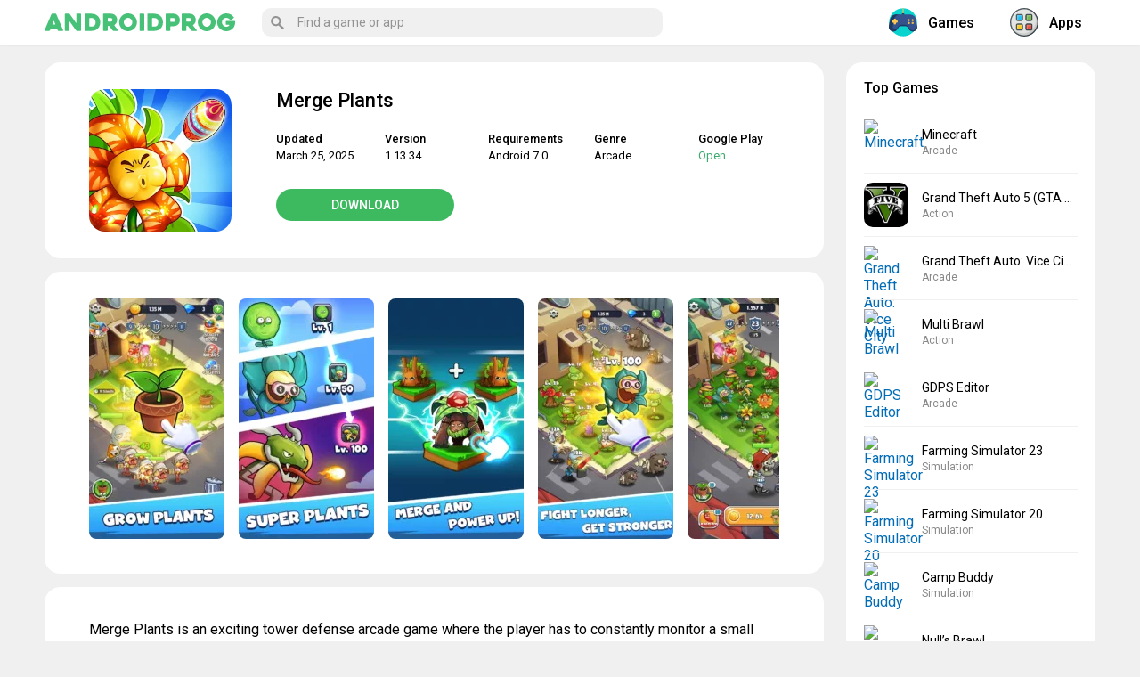

--- FILE ---
content_type: text/html; charset=UTF-8
request_url: https://androidprog.com/en/merge-plants/
body_size: 12197
content:
<!DOCTYPE html><html lang="en-US"><head><meta charset="UTF-8"><meta name="viewport" content="initial-scale=1.0, maximum-scale=5.0, width=device-width"><link rel="stylesheet" media="print" onload="this.onload=null;this.media='all';" id="ao_optimized_gfonts" href="https://fonts.googleapis.com/css?family=Roboto:400,500,700&#038;subset=cyrillic&amp;display=swap"><link rel="profile" href="http://gmpg.org/xfn/11"><meta name='robots' content='index, follow, max-image-preview:large, max-snippet:-1, max-video-preview:-1' /><link rel="alternate" href="https://androidprog.com/merge-plants/" hreflang="ru" /><link rel="alternate" href="https://androidprog.com/en/merge-plants/" hreflang="en" /><link media="all" href="https://androidprog.com/wp-content/cache/autoptimize/css/autoptimize_97f7222d21859b4599bb4ffe046adc12.css" rel="stylesheet"><title>Download Merge Plants 1.13.34 MOD APK (Unlimited Money)</title><meta name="description" content="Merge Plants is an exciting tower defense arcade game where the player has to grow different plants and defend against zombie attacks." /><link rel="canonical" href="https://androidprog.com/en/merge-plants/" /><meta property="og:locale" content="en_US" /><meta property="og:locale:alternate" content="ru_RU" /><meta property="og:type" content="article" /><meta property="og:title" content="Download Merge Plants 1.13.34 MOD APK (Unlimited Money)" /><meta property="og:description" content="Merge Plants is an exciting tower defense arcade game where the player has to grow different plants and defend against zombie attacks." /><meta property="og:url" content="https://androidprog.com/en/merge-plants/" /><meta property="og:site_name" content="Androidprog.com" /><meta property="article:published_time" content="2023-05-02T07:20:54+00:00" /><meta property="article:modified_time" content="2025-03-25T12:23:21+00:00" /><meta property="og:image" content="https://androidprog.com/wp-content/uploads/2023/05/merge-plants.webp" /><meta property="og:image:width" content="240" /><meta property="og:image:height" content="240" /><meta property="og:image:type" content="image/webp" /><meta name="author" content="androidprog" /><meta name="twitter:card" content="summary_large_image" /> <script type="application/ld+json" class="yoast-schema-graph">{"@context":"https://schema.org","@graph":[{"@type":"Article","@id":"https://androidprog.com/en/merge-plants/#article","isPartOf":{"@id":"https://androidprog.com/en/merge-plants/"},"author":{"name":"androidprog","@id":"https://androidprog.com/en/#/schema/person/3e3438f44dcb773337a1fad1bbbd6556"},"headline":"Merge Plants","datePublished":"2023-05-02T07:20:54+00:00","dateModified":"2025-03-25T12:23:21+00:00","mainEntityOfPage":{"@id":"https://androidprog.com/en/merge-plants/"},"wordCount":234,"commentCount":0,"publisher":{"@id":"https://androidprog.com/en/#/schema/person/3e3438f44dcb773337a1fad1bbbd6556"},"image":{"@id":"https://androidprog.com/en/merge-plants/#primaryimage"},"thumbnailUrl":"https://androidprog.com/wp-content/uploads/2023/05/merge-plants.webp","keywords":["upd"],"articleSection":["Arcade","Games"],"inLanguage":"en-US","potentialAction":[{"@type":"CommentAction","name":"Comment","target":["https://androidprog.com/en/merge-plants/#respond"]}]},{"@type":"WebPage","@id":"https://androidprog.com/en/merge-plants/","url":"https://androidprog.com/en/merge-plants/","name":"Download Merge Plants 1.13.34 MOD APK (Unlimited Money)","isPartOf":{"@id":"https://androidprog.com/en/#website"},"primaryImageOfPage":{"@id":"https://androidprog.com/en/merge-plants/#primaryimage"},"image":{"@id":"https://androidprog.com/en/merge-plants/#primaryimage"},"thumbnailUrl":"https://androidprog.com/wp-content/uploads/2023/05/merge-plants.webp","datePublished":"2023-05-02T07:20:54+00:00","dateModified":"2025-03-25T12:23:21+00:00","description":"Merge Plants is an exciting tower defense arcade game where the player has to grow different plants and defend against zombie attacks.","breadcrumb":{"@id":"https://androidprog.com/en/merge-plants/#breadcrumb"},"inLanguage":"en-US","potentialAction":[{"@type":"ReadAction","target":["https://androidprog.com/en/merge-plants/"]}]},{"@type":"ImageObject","inLanguage":"en-US","@id":"https://androidprog.com/en/merge-plants/#primaryimage","url":"https://androidprog.com/wp-content/uploads/2023/05/merge-plants.webp","contentUrl":"https://androidprog.com/wp-content/uploads/2023/05/merge-plants.webp","width":240,"height":240,"caption":"Merge Plants"},{"@type":"BreadcrumbList","@id":"https://androidprog.com/en/merge-plants/#breadcrumb","itemListElement":[{"@type":"ListItem","position":1,"name":"Главная страница","item":"https://androidprog.com/en/"},{"@type":"ListItem","position":2,"name":"Merge Plants"}]},{"@type":"WebSite","@id":"https://androidprog.com/en/#website","url":"https://androidprog.com/en/","name":"Androidprog.com","description":"Игры и программы для андроид","publisher":{"@id":"https://androidprog.com/en/#/schema/person/3e3438f44dcb773337a1fad1bbbd6556"},"potentialAction":[{"@type":"SearchAction","target":{"@type":"EntryPoint","urlTemplate":"https://androidprog.com/en/?s={search_term_string}"},"query-input":{"@type":"PropertyValueSpecification","valueRequired":true,"valueName":"search_term_string"}}],"inLanguage":"en-US"},{"@type":["Person","Organization"],"@id":"https://androidprog.com/en/#/schema/person/3e3438f44dcb773337a1fad1bbbd6556","name":"androidprog","logo":{"@id":"https://androidprog.com/en/#/schema/person/image/"},"url":"https://androidprog.com/en/author/androidprog/"}]}</script> <link href='https://fonts.gstatic.com' crossorigin='anonymous' rel='preconnect' /><link rel="alternate" type="application/rss+xml" title="Androidprog.com &raquo; Feed" href="https://androidprog.com/en/feed/" /><link rel="alternate" type="application/rss+xml" title="Androidprog.com &raquo; Comments Feed" href="https://androidprog.com/en/comments/feed/" /><link rel="alternate" type="application/rss+xml" title="Androidprog.com &raquo; Merge Plants Comments Feed" href="https://androidprog.com/en/merge-plants/feed/" /><link rel="alternate" title="oEmbed (JSON)" type="application/json+oembed" href="https://androidprog.com/wp-json/oembed/1.0/embed?url=https%3A%2F%2Fandroidprog.com%2Fen%2Fmerge-plants%2F&#038;lang=en" /><link rel="alternate" title="oEmbed (XML)" type="text/xml+oembed" href="https://androidprog.com/wp-json/oembed/1.0/embed?url=https%3A%2F%2Fandroidprog.com%2Fen%2Fmerge-plants%2F&#038;format=xml&#038;lang=en" /><link rel='stylesheet' id='wpdm-fonticon-css' href='https://androidprog.com/wp-content/cache/autoptimize/css/autoptimize_single_7084a2f33f23abb903b3c402b260e666.css' type='text/css' media='all' /> <script type="text/javascript" id="post-views-counter-frontend-js-before">var pvcArgsFrontend = {"mode":"js","postID":107184,"requestURL":"https:\/\/androidprog.com\/wp-admin\/admin-ajax.php","nonce":"08a9b05017","dataStorage":"cookies","multisite":false,"path":"\/","domain":""};

//# sourceURL=post-views-counter-frontend-js-before</script> <script type="text/javascript" src="https://androidprog.com/wp-includes/js/jquery/jquery.min.js" id="jquery-core-js"></script> <script type="text/javascript" src="https://androidprog.com/wp-content/plugins/download-manager/assets/js/wpdm.min.js" id="wpdm-frontend-js-js"></script> <link rel="https://api.w.org/" href="https://androidprog.com/wp-json/" /><link rel="alternate" title="JSON" type="application/json" href="https://androidprog.com/wp-json/wp/v2/posts/107184" /><link rel="EditURI" type="application/rsd+xml" title="RSD" href="https://androidprog.com/xmlrpc.php?rsd" /><link rel='shortlink' href='https://androidprog.com/?p=107184' /><meta name="generator" content="WordPress Download Manager 3.3.46" /><link rel="shortcut icon" href="/wp-content/themes/androidprog/images/icons/favicon.png" type="image/png" /><link rel="icon" sizes="32x32" type="image/png" href="/wp-content/themes/androidprog/images/icons/favicon-32x32.png" /><link rel="icon" sizes="180x180" type="image/png" href="/wp-content/themes/androidprog/images/icons/apple-touch-icon-180x180.png" /><link rel="apple-touch-icon" sizes="180x180" type="image/png" href="/wp-content/themes/androidprog/images/icons/apple-touch-icon-180x180.png" /><meta name="msapplication-TileColor" content="#222222" /><meta name="msapplication-TileImage" content="/wp-content/themes/androidprog/images/icons/mstile-144x144.png"/> <script async src="https://securepubads.g.doubleclick.net/tag/js/gpt.js" crossorigin="anonymous"></script> <script>window.googletag = window.googletag || {cmd: []};
  googletag.cmd.push(function() {
	googletag.defineSlot('/22858740754/androidprog.com/androidprog.com_Desktop_Bottom', [[728, 250], [728, 90], [875, 250]], 'div-gpt-ad-1766059434474-0').addService(googletag.pubads());
	googletag.defineSlot('/22858740754/androidprog.com/androidprog.com_Desktop_Top', [[875, 250], [728, 250], [728, 90]], 'div-gpt-ad-1766059743168-0').addService(googletag.pubads());
	googletag.defineSlot('/22858740754/androidprog.com/androidprog.com_Mobile_Bottom', [[300, 300], [250, 250], [336, 280], [300, 100], [300, 250], [430, 280]], 'div-gpt-ad-1766059758980-0').addService(googletag.pubads());
	googletag.defineSlot('/22858740754/androidprog.com/androidprog.com_Mobile_Top', [[430, 280], [250, 250], [300, 100], [300, 250], [336, 280], [300, 300]], 'div-gpt-ad-1766059797544-0').addService(googletag.pubads());
    googletag.pubads().enableSingleRequest();
    googletag.enableServices();
  });</script> <script>//load the apstag.js library

!function(a9,a,p,s,t,A,g){if(a[a9])return;function q(c,r){a[a9]._Q.push([c,r])}a[a9]={init:function(){q("i",arguments)},fetchBids:function(){q("f",arguments)},setDisplayBids:function(){},targetingKeys:function(){return[]},_Q:[]};A=p.createElement(s);A.async=!0;A.src=t;g=p.getElementsByTagName(s)[0];g.parentNode.insertBefore(A,g)}("apstag",window,document,"script","//c.amazon-adsystem.com/aax2/apstag.js");

// initialize a global timeout
const GLOBAL_TIMEOUT = 2000;

let requestManager = {
    adServerRequestSent: false
}

function sendAdServerRequest() {
    if (requestManager.adServerRequestSent === true) {
        return;
    }
    requestManager.adServerRequestSent = true;
    googletag.cmd.push(function(){
        googletag.pubads().refresh();
    });
}

//initialize the apstag.js library on the page to allow bidding

apstag.init({
     pubID: '87c16e78-e97d-465a-96e5-f3bafcf79739',
     adServer: 'googletag'
});

apstag.fetchBids({
    slots: [{
        slotID: 'div-gpt-ad-1766059434474-0',
        slotName: '/22858740754/androidprog.com/androidprog.com_Desktop_Bottom',
        sizes: [[728, 250], [728, 90], [875, 250]]
    },
    {
        slotID: 'div-gpt-ad-1766059743168-0',
        slotName: '/22858740754/androidprog.com/androidprog.com_Desktop_Top',
        sizes: [[728, 250], [728, 90], [875, 250]]
    },
{
        slotID: 'div-gpt-ad-1766059758980-0',
        slotName: '/22858740754/androidprog.com/androidprog.com_Mobile_Bottom',
        sizes: [[430, 280], [300, 300], [250, 250], [300, 100], [300, 250], [336, 280]]
    },
{
        slotID: 'div-gpt-ad-1766059797544-0',
        slotName: '/22858740754/androidprog.com/androidprog.com_Mobile_Top',
        sizes: [[250, 250], [300, 100], [336, 280], [300, 300], [430, 280], [300, 250]]
    }],
    timeout: 2000
    }, function(bids) {
        // set apstag targeting on googletag, then trigger the first GAM request in googletag's disableInitialLoad integration
        googletag.cmd.push(function(){
            apstag.setDisplayBids();
            sendAdServerRequest();
        });
}); 

window.setTimeout(() => {
    sendAdServerRequest();
}, GLOBAL_TIMEOUT);</script> <link rel='stylesheet' id='wpdm-auth-forms-css' href='https://androidprog.com/wp-content/cache/autoptimize/css/autoptimize_single_2c214bfa820b63c759f2b5a8ec0863a7.css' type='text/css' media='all' /></head><body class="wp-singular post-template-default single single-post postid-107184 single-format-standard wp-theme-androidprog wp-featherlight-captions"><div class="menuwrapper"> <input type="checkbox" id="togglebox"><nav id="expand-fullpagemenu"> <label for="togglebox" id="closex">Close</label><nav class="main-menu-block" itemscope="" itemtype="http://schema.org/SiteNavigationElement"><div class="widget most-categories"> <span class="name-block"><a href="/en/games/" itemprop="url"> <i class="nav-icon"> <noscript><img src="/wp-content/themes/androidprog/images/game.svg" class="nav-icon-svg" alt="Games for Android"></noscript><img src='data:image/svg+xml,%3Csvg%20xmlns=%22http://www.w3.org/2000/svg%22%20viewBox=%220%200%20210%20140%22%3E%3C/svg%3E' data-src="/wp-content/themes/androidprog/images/game.svg" class="lazyload nav-icon-svg" alt="Games for Android"> </i>Games</a></span><ul><li class="cat-item cat-item-4203"><a href="https://androidprog.com/en/games/action/">Action</a></li><li class="cat-item cat-item-4193"><a href="https://androidprog.com/en/games/adventure/">Adventure</a></li><li class="cat-item cat-item-4134"><a href="https://androidprog.com/en/games/arcade/">Arcade</a></li><li class="cat-item cat-item-4158"><a href="https://androidprog.com/en/games/board/">Board</a></li><li class="cat-item cat-item-4141"><a href="https://androidprog.com/en/games/card/">Card</a></li><li class="cat-item cat-item-4130"><a href="https://androidprog.com/en/games/casual/">Casual</a></li><li class="cat-item cat-item-4450"><a href="https://androidprog.com/en/games/educational/">Educational</a></li><li class="cat-item cat-item-4208"><a href="https://androidprog.com/en/games/horror/">Horror</a></li><li class="cat-item cat-item-4163"><a href="https://androidprog.com/en/games/musical/">Music</a></li><li class="cat-item cat-item-4113"><a href="https://androidprog.com/en/games/puzzle/">Puzzle</a></li><li class="cat-item cat-item-4314"><a href="https://androidprog.com/en/games/racing/">Racing</a></li><li class="cat-item cat-item-4228"><a href="https://androidprog.com/en/games/role-playing/">Role playing</a></li><li class="cat-item cat-item-4104"><a href="https://androidprog.com/en/games/simulation/">Simulation</a></li><li class="cat-item cat-item-4613"><a href="https://androidprog.com/en/games/sports/">Sports</a></li><li class="cat-item cat-item-4145"><a href="https://androidprog.com/en/games/strategy/">Strategy</a></li><li class="cat-item cat-item-6143"><a href="https://androidprog.com/en/games/trivia/">Trivia</a></li><li class="cat-item cat-item-4602"><a href="https://androidprog.com/en/games/word/">Word</a></li></ul></div><div class="widget most-categories"> <span class="name-block"><a href="/en/apps/" itemprop="url"> <i class="nav-icon"> <noscript><img src="/wp-content/themes/androidprog/images/program.svg" class="nav-icon-svg" alt="Apps for Android"></noscript><img src='data:image/svg+xml,%3Csvg%20xmlns=%22http://www.w3.org/2000/svg%22%20viewBox=%220%200%20210%20140%22%3E%3C/svg%3E' data-src="/wp-content/themes/androidprog/images/program.svg" class="lazyload nav-icon-svg" alt="Apps for Android"> </i>Apps</a></span><ul><li class="cat-item cat-item-8678"><a href="https://androidprog.com/en/apps/art-design/">Art &amp; Design</a></li><li class="cat-item cat-item-9334"><a href="https://androidprog.com/en/apps/auto-vehicles/">Auto &amp; Vehicles</a></li><li class="cat-item cat-item-7340"><a href="https://androidprog.com/en/apps/books-reference/">Books &amp; Reference</a></li><li class="cat-item cat-item-6752"><a href="https://androidprog.com/en/apps/business/">Business</a></li><li class="cat-item cat-item-5807"><a href="https://androidprog.com/en/apps/communication/">Communication</a></li><li class="cat-item cat-item-7015"><a href="https://androidprog.com/en/apps/dating/">Dating</a></li><li class="cat-item cat-item-7042"><a href="https://androidprog.com/en/apps/education/">Education</a></li><li class="cat-item cat-item-6528"><a href="https://androidprog.com/en/apps/entertainment/">Entertainment</a></li><li class="cat-item cat-item-7140"><a href="https://androidprog.com/en/apps/finance/">Finance</a></li><li class="cat-item cat-item-4321"><a href="https://androidprog.com/en/apps/health-fitness/">Health &amp; Fitness</a></li><li class="cat-item cat-item-6884"><a href="https://androidprog.com/en/apps/house-home/">House &amp; Home</a></li><li class="cat-item cat-item-4527"><a href="https://androidprog.com/en/apps/lifestyle/">Lifestyle</a></li><li class="cat-item cat-item-4731"><a href="https://androidprog.com/en/apps/maps-navigation/">Maps &amp; Navigation</a></li><li class="cat-item cat-item-18755"><a href="https://androidprog.com/en/apps/medical/">Medical</a></li><li class="cat-item cat-item-4517"><a href="https://androidprog.com/en/apps/music/">Music &amp; Audio</a></li><li class="cat-item cat-item-6455"><a href="https://androidprog.com/en/apps/personalization/">Personalization</a></li><li class="cat-item cat-item-6129"><a href="https://androidprog.com/en/apps/photography/">Photography</a></li><li class="cat-item cat-item-7719"><a href="https://androidprog.com/en/apps/productivity/">Productivity</a></li><li class="cat-item cat-item-6583"><a href="https://androidprog.com/en/apps/shopping/">Shopping</a></li><li class="cat-item cat-item-4296"><a href="https://androidprog.com/en/apps/social/">Social</a></li><li class="cat-item cat-item-4535"><a href="https://androidprog.com/en/apps/tools/">Tools</a></li><li class="cat-item cat-item-10382"><a href="https://androidprog.com/en/apps/travel-local/">Travel &amp; Local</a></li><li class="cat-item cat-item-4732"><a href="https://androidprog.com/en/apps/video-players-editors/">Video players &amp; Editors</a></li><li class="cat-item cat-item-10104"><a href="https://androidprog.com/en/apps/weather/">Weather</a></li></ul></div></nav></nav></div><div class="menuwrapper"> <input type="checkbox" id="searchbox"><nav id="expand-fullpagemenu-search" class="expand-search"> <label for="searchbox" id="closex-search">Close</label><div class="search_main"><form method="get" class="searchform" action="/en/" onSubmit="this.submit();return false;"> <input type="text" class="field s" name="s" autocomplete="off" placeholder="Find a game or app" /></form></div></nav></div><div id="wrapper"><header id="second-header"><div class="second-header-inside"> <label for="togglebox"><span class="hamburger"><span></span></span></label><div id="logo" class="col-left"> <a href="/en/" rel="home"> <span class="site-logo"><noscript><img src="/wp-content/themes/androidprog/images/logo.svg" alt="Androidprog.com – Games & Apps for Android"></noscript><img class="lazyload" src='data:image/svg+xml,%3Csvg%20xmlns=%22http://www.w3.org/2000/svg%22%20viewBox=%220%200%20210%20140%22%3E%3C/svg%3E' data-src="/wp-content/themes/androidprog/images/logo.svg" alt="Androidprog.com – Games & Apps for Android"></span> </a></div> <label for="searchbox"><span class="btn_search_main"><svg viewBox="-1 0 136 136.21852"> <path d="M 93.148438 80.832031 C 109.5 57.742188 104.03125 25.769531 80.941406 9.421875 C 57.851562 -6.925781 25.878906 -1.460938 9.53125 21.632812 C -6.816406 44.722656 -1.351562 76.691406 21.742188 93.039062 C 38.222656 104.707031 60.011719 105.605469 77.394531 95.339844 L 115.164062 132.882812 C 119.242188 137.175781 126.027344 137.347656 130.320312 133.269531 C 134.613281 129.195312 134.785156 122.410156 130.710938 118.117188 C 130.582031 117.980469 130.457031 117.855469 130.320312 117.726562 Z M 51.308594 84.332031 C 33.0625 84.335938 18.269531 69.554688 18.257812 51.308594 C 18.253906 33.0625 33.035156 18.269531 51.285156 18.261719 C 69.507812 18.253906 84.292969 33.011719 84.328125 51.234375 C 84.359375 69.484375 69.585938 84.300781 51.332031 84.332031 C 51.324219 84.332031 51.320312 84.332031 51.308594 84.332031 Z M 51.308594 84.332031 " /> </svg> </span></label><div class="main-container-menu"><div class="search-box"><div class="search_main"><form method="get" class="searchform" action="/en/" onSubmit="this.submit();return false;"> <input type="text" class="field s" name="s" autocomplete="off" placeholder="Find a game or app" /></form></div></div><nav class="nav-header" itemscope="" itemtype="http://schema.org/SiteNavigationElement"> <a href="/en/games/" itemprop="url"> <span itemprop="name"><i class="nav-icon"><noscript><img src="/wp-content/themes/androidprog/images/game.svg" class="nav-icon-svg" alt="Games for Android"></noscript><img src='data:image/svg+xml,%3Csvg%20xmlns=%22http://www.w3.org/2000/svg%22%20viewBox=%220%200%20210%20140%22%3E%3C/svg%3E' data-src="/wp-content/themes/androidprog/images/game.svg" class="lazyload nav-icon-svg" alt="Games for Android"></i>Games</span> </a> <a href="/en/apps/" itemprop="url"> <span itemprop="name"><i class="nav-icon"><noscript><img src="/wp-content/themes/androidprog/images/program.svg" class="nav-icon-svg" alt="Apps for Android"></noscript><img src='data:image/svg+xml,%3Csvg%20xmlns=%22http://www.w3.org/2000/svg%22%20viewBox=%220%200%20210%20140%22%3E%3C/svg%3E' data-src="/wp-content/themes/androidprog/images/program.svg" class="lazyload nav-icon-svg" alt="Apps for Android"></i>Apps</span> </a></nav></div></div></header><div id="content" class="fx-row"><div id="main" class="col-left fx-1 fx-col"><article itemscope="" itemtype="http://schema.org/MobileApplication"><div class="app-data fsect fcols fx-row"><div class="app-data-left"> <img width="240" height="240" src="https://androidprog.com/wp-content/uploads/2023/05/merge-plants.webp" class="attachment- size- wp-post-image" alt="Merge Plants" decoding="async" fetchpriority="high" srcset="https://androidprog.com/wp-content/uploads/2023/05/merge-plants.webp 240w, https://androidprog.com/wp-content/uploads/2023/05/merge-plants-150x150.webp 150w, https://androidprog.com/wp-content/uploads/2023/05/merge-plants-200x200.webp 200w, https://androidprog.com/wp-content/uploads/2023/05/merge-plants-120x120.webp 120w" sizes="(max-width: 240px) 100vw, 240px" /></div><div class="app-data-right fx-1"><h1 itemprop="name">Merge Plants</h1><div class="fcols-in fx-row app-data-content"><div class="app-data-info fx-1"><ul><li class="app-data-items"> <span class="app-data-label">Updated</span><span class="app-data-content" itemprop="datePublished">March 25, 2025</span></li><li class="app-data-items"> <span class="app-data-label">Version</span><span class="app-data-content" itemprop="softwareVersion">1.13.34</span></li><li class="app-data-items"> <span class="app-data-label">Requirements</span><span class="app-data-content" itemprop="operatingSystem">Android 7.0</span></li><li class="app-data-items"> <span class="app-data-label">Genre</span><span class="app-data-content" itemprop="applicationCategory"><a href="https://androidprog.com/en/games/arcade/">Arcade</a></span></li><li class="app-data-items"> <span class="app-data-label">Google Play</span><span class="app-data-content"><a href="https://play.google.com/store/apps/details?id=com.cscmobi.merge.plant" target="_blank" rel="nofollow" class="google-play-link">Open</a></span></li></ul></div><div class="app-data-btn"> <a class="btn app-data-btn-link yakor" href="#download-section">Download</a></div></div></div></div><div class="app-screen fsect fcols fx-row"><div class="screen gallery"><p><a href="https://androidprog.com/wp-content/uploads/2023/05/merge-plants-1.webp"><noscript><img decoding="async" class="alignnone size-medium wp-image-107170" src="https://androidprog.com/wp-content/uploads/2023/05/merge-plants-1-152x270.webp" alt="Merge Plants" width="152" height="270" srcset="https://androidprog.com/wp-content/uploads/2023/05/merge-plants-1-152x270.webp 152w, https://androidprog.com/wp-content/uploads/2023/05/merge-plants-1.webp 527w" sizes="(max-width: 152px) 100vw, 152px" /></noscript><img decoding="async" class="lazyload alignnone size-medium wp-image-107170" src='data:image/svg+xml,%3Csvg%20xmlns=%22http://www.w3.org/2000/svg%22%20viewBox=%220%200%20152%20270%22%3E%3C/svg%3E' data-src="https://androidprog.com/wp-content/uploads/2023/05/merge-plants-1-152x270.webp" alt="Merge Plants" width="152" height="270" data-srcset="https://androidprog.com/wp-content/uploads/2023/05/merge-plants-1-152x270.webp 152w, https://androidprog.com/wp-content/uploads/2023/05/merge-plants-1.webp 527w" data-sizes="(max-width: 152px) 100vw, 152px" /></a> <a href="https://androidprog.com/wp-content/uploads/2023/05/merge-plants-2.webp"><noscript><img decoding="async" class="alignnone size-medium wp-image-107171" src="https://androidprog.com/wp-content/uploads/2023/05/merge-plants-2-152x270.webp" alt="Merge Plants" width="152" height="270" srcset="https://androidprog.com/wp-content/uploads/2023/05/merge-plants-2-152x270.webp 152w, https://androidprog.com/wp-content/uploads/2023/05/merge-plants-2.webp 527w" sizes="(max-width: 152px) 100vw, 152px" /></noscript><img decoding="async" class="lazyload alignnone size-medium wp-image-107171" src='data:image/svg+xml,%3Csvg%20xmlns=%22http://www.w3.org/2000/svg%22%20viewBox=%220%200%20152%20270%22%3E%3C/svg%3E' data-src="https://androidprog.com/wp-content/uploads/2023/05/merge-plants-2-152x270.webp" alt="Merge Plants" width="152" height="270" data-srcset="https://androidprog.com/wp-content/uploads/2023/05/merge-plants-2-152x270.webp 152w, https://androidprog.com/wp-content/uploads/2023/05/merge-plants-2.webp 527w" data-sizes="(max-width: 152px) 100vw, 152px" /></a> <a href="https://androidprog.com/wp-content/uploads/2023/05/merge-plants-3.webp"><noscript><img decoding="async" class="alignnone size-medium wp-image-107172" src="https://androidprog.com/wp-content/uploads/2023/05/merge-plants-3-152x270.webp" alt="Merge Plants" width="152" height="270" srcset="https://androidprog.com/wp-content/uploads/2023/05/merge-plants-3-152x270.webp 152w, https://androidprog.com/wp-content/uploads/2023/05/merge-plants-3.webp 527w" sizes="(max-width: 152px) 100vw, 152px" /></noscript><img decoding="async" class="lazyload alignnone size-medium wp-image-107172" src='data:image/svg+xml,%3Csvg%20xmlns=%22http://www.w3.org/2000/svg%22%20viewBox=%220%200%20152%20270%22%3E%3C/svg%3E' data-src="https://androidprog.com/wp-content/uploads/2023/05/merge-plants-3-152x270.webp" alt="Merge Plants" width="152" height="270" data-srcset="https://androidprog.com/wp-content/uploads/2023/05/merge-plants-3-152x270.webp 152w, https://androidprog.com/wp-content/uploads/2023/05/merge-plants-3.webp 527w" data-sizes="(max-width: 152px) 100vw, 152px" /></a> <a href="https://androidprog.com/wp-content/uploads/2023/05/merge-plants-4.webp"><noscript><img decoding="async" class="alignnone size-medium wp-image-107173" src="https://androidprog.com/wp-content/uploads/2023/05/merge-plants-4-152x270.webp" alt="Merge Plants" width="152" height="270" srcset="https://androidprog.com/wp-content/uploads/2023/05/merge-plants-4-152x270.webp 152w, https://androidprog.com/wp-content/uploads/2023/05/merge-plants-4.webp 527w" sizes="(max-width: 152px) 100vw, 152px" /></noscript><img decoding="async" class="lazyload alignnone size-medium wp-image-107173" src='data:image/svg+xml,%3Csvg%20xmlns=%22http://www.w3.org/2000/svg%22%20viewBox=%220%200%20152%20270%22%3E%3C/svg%3E' data-src="https://androidprog.com/wp-content/uploads/2023/05/merge-plants-4-152x270.webp" alt="Merge Plants" width="152" height="270" data-srcset="https://androidprog.com/wp-content/uploads/2023/05/merge-plants-4-152x270.webp 152w, https://androidprog.com/wp-content/uploads/2023/05/merge-plants-4.webp 527w" data-sizes="(max-width: 152px) 100vw, 152px" /></a> <a href="https://androidprog.com/wp-content/uploads/2023/05/merge-plants-5.webp"><noscript><img decoding="async" class="alignnone size-medium wp-image-107174" src="https://androidprog.com/wp-content/uploads/2023/05/merge-plants-5-152x270.webp" alt="Merge Plants" width="152" height="270" srcset="https://androidprog.com/wp-content/uploads/2023/05/merge-plants-5-152x270.webp 152w, https://androidprog.com/wp-content/uploads/2023/05/merge-plants-5.webp 527w" sizes="(max-width: 152px) 100vw, 152px" /></noscript><img decoding="async" class="lazyload alignnone size-medium wp-image-107174" src='data:image/svg+xml,%3Csvg%20xmlns=%22http://www.w3.org/2000/svg%22%20viewBox=%220%200%20152%20270%22%3E%3C/svg%3E' data-src="https://androidprog.com/wp-content/uploads/2023/05/merge-plants-5-152x270.webp" alt="Merge Plants" width="152" height="270" data-srcset="https://androidprog.com/wp-content/uploads/2023/05/merge-plants-5-152x270.webp 152w, https://androidprog.com/wp-content/uploads/2023/05/merge-plants-5.webp 527w" data-sizes="(max-width: 152px) 100vw, 152px" /></a> <a href="https://androidprog.com/wp-content/uploads/2023/05/merge-plants-6.webp"><noscript><img decoding="async" class="alignnone size-medium wp-image-107175" src="https://androidprog.com/wp-content/uploads/2023/05/merge-plants-6-480x270.webp" alt="Merge Plants" width="480" height="270" srcset="https://androidprog.com/wp-content/uploads/2023/05/merge-plants-6-480x270.webp 480w, https://androidprog.com/wp-content/uploads/2023/05/merge-plants-6-740x416.webp 740w, https://androidprog.com/wp-content/uploads/2023/05/merge-plants-6-768x432.webp 768w, https://androidprog.com/wp-content/uploads/2023/05/merge-plants-6.webp 1280w" sizes="(max-width: 480px) 100vw, 480px" /></noscript><img decoding="async" class="lazyload alignnone size-medium wp-image-107175" src='data:image/svg+xml,%3Csvg%20xmlns=%22http://www.w3.org/2000/svg%22%20viewBox=%220%200%20480%20270%22%3E%3C/svg%3E' data-src="https://androidprog.com/wp-content/uploads/2023/05/merge-plants-6-480x270.webp" alt="Merge Plants" width="480" height="270" data-srcset="https://androidprog.com/wp-content/uploads/2023/05/merge-plants-6-480x270.webp 480w, https://androidprog.com/wp-content/uploads/2023/05/merge-plants-6-740x416.webp 740w, https://androidprog.com/wp-content/uploads/2023/05/merge-plants-6-768x432.webp 768w, https://androidprog.com/wp-content/uploads/2023/05/merge-plants-6.webp 1280w" data-sizes="(max-width: 480px) 100vw, 480px" /></a> <a href="https://androidprog.com/wp-content/uploads/2023/05/merge-plants-7.webp"><noscript><img decoding="async" class="alignnone size-medium wp-image-107176" src="https://androidprog.com/wp-content/uploads/2023/05/merge-plants-7-480x270.webp" alt="Merge Plants" width="480" height="270" srcset="https://androidprog.com/wp-content/uploads/2023/05/merge-plants-7-480x270.webp 480w, https://androidprog.com/wp-content/uploads/2023/05/merge-plants-7-740x416.webp 740w, https://androidprog.com/wp-content/uploads/2023/05/merge-plants-7-768x432.webp 768w, https://androidprog.com/wp-content/uploads/2023/05/merge-plants-7.webp 1280w" sizes="(max-width: 480px) 100vw, 480px" /></noscript><img decoding="async" class="lazyload alignnone size-medium wp-image-107176" src='data:image/svg+xml,%3Csvg%20xmlns=%22http://www.w3.org/2000/svg%22%20viewBox=%220%200%20480%20270%22%3E%3C/svg%3E' data-src="https://androidprog.com/wp-content/uploads/2023/05/merge-plants-7-480x270.webp" alt="Merge Plants" width="480" height="270" data-srcset="https://androidprog.com/wp-content/uploads/2023/05/merge-plants-7-480x270.webp 480w, https://androidprog.com/wp-content/uploads/2023/05/merge-plants-7-740x416.webp 740w, https://androidprog.com/wp-content/uploads/2023/05/merge-plants-7-768x432.webp 768w, https://androidprog.com/wp-content/uploads/2023/05/merge-plants-7.webp 1280w" data-sizes="(max-width: 480px) 100vw, 480px" /></a> <a href="https://androidprog.com/wp-content/uploads/2023/05/merge-plants-8.webp"><noscript><img decoding="async" class="alignnone size-medium wp-image-107169" src="https://androidprog.com/wp-content/uploads/2023/05/merge-plants-8-480x270.webp" alt="Merge Plants" width="480" height="270" srcset="https://androidprog.com/wp-content/uploads/2023/05/merge-plants-8-480x270.webp 480w, https://androidprog.com/wp-content/uploads/2023/05/merge-plants-8-740x416.webp 740w, https://androidprog.com/wp-content/uploads/2023/05/merge-plants-8-768x432.webp 768w, https://androidprog.com/wp-content/uploads/2023/05/merge-plants-8.webp 1280w" sizes="(max-width: 480px) 100vw, 480px" /></noscript><img decoding="async" class="lazyload alignnone size-medium wp-image-107169" src='data:image/svg+xml,%3Csvg%20xmlns=%22http://www.w3.org/2000/svg%22%20viewBox=%220%200%20480%20270%22%3E%3C/svg%3E' data-src="https://androidprog.com/wp-content/uploads/2023/05/merge-plants-8-480x270.webp" alt="Merge Plants" width="480" height="270" data-srcset="https://androidprog.com/wp-content/uploads/2023/05/merge-plants-8-480x270.webp 480w, https://androidprog.com/wp-content/uploads/2023/05/merge-plants-8-740x416.webp 740w, https://androidprog.com/wp-content/uploads/2023/05/merge-plants-8-768x432.webp 768w, https://androidprog.com/wp-content/uploads/2023/05/merge-plants-8.webp 1280w" data-sizes="(max-width: 480px) 100vw, 480px" /></a></p></div></div><div class="single-container"><div class="post-107184 post type-post status-publish format-standard has-post-thumbnail hentry category-arcade category-games tag-upd-en"><div class="entry"><p>Merge Plants is an exciting tower defense arcade game where the player has to constantly monitor a small garden located right in front of the house. Your task is to grow all sorts of plants, some of which are fantasy and incredible. They will help protect the owner&#8217;s home from zombie attacks. The project features exciting and dynamic gameplay, and will appeal to all lovers of the genre.</p><p>In the game Merge Plants for Android, each plant has unique characteristics. For example, sunflowers provide energy that can be used to pump other crops. The rest of them destroy malicious creatures, setting up traps. Some of them can even become a difficult obstacle for the enemy. Think carefully about protection, taking into account all the features of plants. Only then will you be able to defeat the zombies!</p><p>With each level you will open more and more new cultures. In addition, various power-ups will become available. Do not forget to increase the plot &#8211; gradually even more cells will open up for you where you can plant new plants. Over time, new characters will appear, and the levels will become even more difficult. You will have an exciting time playing this funny arcade game.</p><h2>Features of the game Merge Plants</h2><ul><li>Lots of interesting and thoughtful levels.</li><li>Each culture has its own unique characteristics.</li><li>Nice and colorful graphics in cartoon style.</li><li>Intuitive controls.</li></ul></div></div></div><div id="download-section"></div><div class="download-app fx-1 fx-col"><div class="download-app-main"><figure class="download-img"> <noscript><img width="100" height="100" src="https://androidprog.com/wp-content/cache/thumbnails/2023/05/merge-plants-100x100-c.webp" class="attachment-100x100x1 size-100x100x1 wp-post-image" alt="Merge Plants" decoding="async" /></noscript><img width="100" height="100" src='data:image/svg+xml,%3Csvg%20xmlns=%22http://www.w3.org/2000/svg%22%20viewBox=%220%200%20100%20100%22%3E%3C/svg%3E' data-src="https://androidprog.com/wp-content/cache/thumbnails/2023/05/merge-plants-100x100-c.webp" class="lazyload attachment-100x100x1 size-100x100x1 wp-post-image" alt="Merge Plants" decoding="async" /></figure><div class="download-app-text">Download Merge Plants for android free</div></div><div class='w3eden'> <a class="button-download-app fx-row" rel="nofollow" href="https://androidprog.com/en/download/merge-plants/" target="_blank"><div class="button-download-section"><div class="button-download-icon"> <svg xmlns="http://www.w3.org/2000/svg" viewBox="0 0 451.111 451.111" width="24px" height="24px" class="download-icon"><g> <polygon points="330.667,128 245.333,128 245.333,0 117.333,0 117.333,128 32,128 181.333,277.333 "/> <rect x="32" y="320" width="298.667" height="42.667"/> </g></svg></div><div class="button-download-title">Merge Plants v1.13.34</div><div class="button-download-size">101,55 Mb</div></div> </a></div><div class='w3eden'> <a class="button-download-app fx-row" rel="nofollow" href="https://androidprog.com/en/download/merge-plants-mod/" target="_blank"><div class="button-download-section"><div class="button-download-icon"> <svg xmlns="http://www.w3.org/2000/svg" viewBox="0 0 451.111 451.111" width="24px" height="24px" class="download-icon"><g> <polygon points="330.667,128 245.333,128 245.333,0 117.333,0 117.333,128 32,128 181.333,277.333 "/> <rect x="32" y="320" width="298.667" height="42.667"/> </g></svg></div><div class="button-download-title">Merge Plants MOD (Unlimited Money) v1.13.34</div><div class="button-download-size">103,74 Mb</div></div> </a></div></div><div class="g-single-bottom-down fx-1 fx-col">  <script>googletag.cmd.push(function() { googletag.display('div-gpt-ad-1766059758980-0'); });</script> </div><div class="header-latest-2 fx-row fx-middle"><div class="title-latest fx-1"> <noscript><img src="/wp-content/themes/androidprog/images/game.svg" class="title-icon-svg" alt="Similar games for android"></noscript><img src='data:image/svg+xml,%3Csvg%20xmlns=%22http://www.w3.org/2000/svg%22%20viewBox=%220%200%20210%20140%22%3E%3C/svg%3E' data-src="/wp-content/themes/androidprog/images/game.svg" class="lazyload title-icon-svg" alt="Similar games for android">Similar games</div> <a href="/games/" class="latest-link">All games</a></div><div class="related-container col-left fx-1 fx-col"><div class='yarpp yarpp-related yarpp-related-website yarpp-template-yarpp-template-androidprog'><div class="top_week"><div class="post related-post"><div class="post-body"><div class="entry-image"> <a href="https://androidprog.com/en/metal-revolution/"> <noscript><img width="200" height="200" src="https://androidprog.com/wp-content/cache/thumbnails/2021/06/metal-revolution-en-200x200-c.webp" class="attachment-content-thumb size-content-thumb wp-post-image" alt="Metal Revolution" decoding="async" /></noscript><img width="200" height="200" src='data:image/svg+xml,%3Csvg%20xmlns=%22http://www.w3.org/2000/svg%22%20viewBox=%220%200%20200%20200%22%3E%3C/svg%3E' data-src="https://androidprog.com/wp-content/cache/thumbnails/2021/06/metal-revolution-en-200x200-c.webp" class="lazyload attachment-content-thumb size-content-thumb wp-post-image" alt="Metal Revolution" decoding="async" /> </a></div><div class="entry-post"><div class="big-title nowrap"><a class="big-title-link" href="https://androidprog.com/en/metal-revolution/">Metal Revolution</a></div><div class="entry-expert"> Metal Revolution is an exciting and dynamic fighting game made in a futuristic...</div></div><div class="entry_footer"> <span class="category-post"> <a href="https://androidprog.com/en/games/arcade/">Arcade</a						</span></div></div></div><div class="post related-post"><div class="post-body"><div class="entry-image"> <a href="https://androidprog.com/en/idle-animal-evolution/"> <noscript><img width="200" height="200" src="https://androidprog.com/wp-content/cache/thumbnails/2021/06/idleanimalevolution-200x200-c.jpg" class="attachment-content-thumb size-content-thumb wp-post-image" alt="Idle Animal Evolution" decoding="async" /></noscript><img width="200" height="200" src='data:image/svg+xml,%3Csvg%20xmlns=%22http://www.w3.org/2000/svg%22%20viewBox=%220%200%20200%20200%22%3E%3C/svg%3E' data-src="https://androidprog.com/wp-content/cache/thumbnails/2021/06/idleanimalevolution-200x200-c.jpg" class="lazyload attachment-content-thumb size-content-thumb wp-post-image" alt="Idle Animal Evolution" decoding="async" /> </a></div><div class="entry-post"><div class="big-title nowrap"><a class="big-title-link" href="https://androidprog.com/en/idle-animal-evolution/">Idle Animal Evolution</a></div><div class="entry-expert"> Idle Animal Evolution is an entertaining arcade clicker that will impress...</div></div><div class="entry_footer"> <span class="category-post"> <a href="https://androidprog.com/en/games/arcade/">Arcade</a						</span></div></div></div><div class="post related-post"><div class="post-body"><div class="entry-image"> <a href="https://androidprog.com/en/run-of-life/"> <noscript><img width="200" height="200" src="https://androidprog.com/wp-content/cache/thumbnails/2021/06/runoflife-200x200-c.jpg" class="attachment-content-thumb size-content-thumb wp-post-image" alt="Run of Life" decoding="async" /></noscript><img width="200" height="200" src='data:image/svg+xml,%3Csvg%20xmlns=%22http://www.w3.org/2000/svg%22%20viewBox=%220%200%20200%20200%22%3E%3C/svg%3E' data-src="https://androidprog.com/wp-content/cache/thumbnails/2021/06/runoflife-200x200-c.jpg" class="lazyload attachment-content-thumb size-content-thumb wp-post-image" alt="Run of Life" decoding="async" /> </a></div><div class="entry-post"><div class="big-title nowrap"><a class="big-title-link" href="https://androidprog.com/en/run-of-life/">Run of Life</a></div><div class="entry-expert"> Run of Life is a fun and dynamic project that combines elements of a casual...</div></div><div class="entry_footer"> <span class="category-post"> <a href="https://androidprog.com/en/games/arcade/">Arcade</a						</span></div></div></div><div class="post related-post"><div class="post-body"><div class="entry-image"> <a href="https://androidprog.com/en/geometry-dash-meltdown/"> <noscript><img width="200" height="200" src="https://androidprog.com/wp-content/cache/thumbnails/2021/06/geometrydashmeltdown-200x200-c.jpg" class="attachment-content-thumb size-content-thumb wp-post-image" alt="Geometry Dash Meltdown" decoding="async" /></noscript><img width="200" height="200" src='data:image/svg+xml,%3Csvg%20xmlns=%22http://www.w3.org/2000/svg%22%20viewBox=%220%200%20200%20200%22%3E%3C/svg%3E' data-src="https://androidprog.com/wp-content/cache/thumbnails/2021/06/geometrydashmeltdown-200x200-c.jpg" class="lazyload attachment-content-thumb size-content-thumb wp-post-image" alt="Geometry Dash Meltdown" decoding="async" /> </a></div><div class="entry-post"><div class="big-title nowrap"><a class="big-title-link" href="https://androidprog.com/en/geometry-dash-meltdown/">Geometry Dash Meltdown</a></div><div class="entry-expert"> Geometry Dash Meltdown for Android is an engaging arcade runner with puzzle...</div></div><div class="entry_footer"> <span class="category-post"> <a href="https://androidprog.com/en/games/arcade/">Arcade</a						</span></div></div></div><div class="post related-post"><div class="post-body"><div class="entry-image"> <a href="https://androidprog.com/en/fancy-pants-adventures/"> <noscript><img width="200" height="200" src="https://androidprog.com/wp-content/cache/thumbnails/2021/06/fancypants-200x200-c.jpg" class="attachment-content-thumb size-content-thumb wp-post-image" alt="Fancy Pants Adventures" decoding="async" /></noscript><img width="200" height="200" src='data:image/svg+xml,%3Csvg%20xmlns=%22http://www.w3.org/2000/svg%22%20viewBox=%220%200%20200%20200%22%3E%3C/svg%3E' data-src="https://androidprog.com/wp-content/cache/thumbnails/2021/06/fancypants-200x200-c.jpg" class="lazyload attachment-content-thumb size-content-thumb wp-post-image" alt="Fancy Pants Adventures" decoding="async" /> </a></div><div class="entry-post"><div class="big-title nowrap"><a class="big-title-link" href="https://androidprog.com/en/fancy-pants-adventures/">Fancy Pants Adventures</a></div><div class="entry-expert"> Fancy Pants Adventures is a fun and addicting adventure platformer that fans of...</div></div><div class="entry_footer"> <span class="category-post"> <a href="https://androidprog.com/en/games/arcade/">Arcade</a						</span></div></div></div><div class="post related-post"><div class="post-body"><div class="entry-image"> <a href="https://androidprog.com/en/heroes-inc/"> <noscript><img width="200" height="200" src="https://androidprog.com/wp-content/cache/thumbnails/2021/06/herolab-200x200-c.jpg" class="attachment-content-thumb size-content-thumb wp-post-image" alt="Heroes Inc!" decoding="async" /></noscript><img width="200" height="200" src='data:image/svg+xml,%3Csvg%20xmlns=%22http://www.w3.org/2000/svg%22%20viewBox=%220%200%20200%20200%22%3E%3C/svg%3E' data-src="https://androidprog.com/wp-content/cache/thumbnails/2021/06/herolab-200x200-c.jpg" class="lazyload attachment-content-thumb size-content-thumb wp-post-image" alt="Heroes Inc!" decoding="async" /> </a></div><div class="entry-post"><div class="big-title nowrap"><a class="big-title-link" href="https://androidprog.com/en/heroes-inc/">Heroes Inc!</a></div><div class="entry-expert"> Heroes Inc! - uncomplicated and addictive arcade game from Lion Studios. The...</div></div><div class="entry_footer"> <span class="category-post"> <a href="https://androidprog.com/en/games/arcade/">Arcade</a						</span></div></div></div><div class="post related-post"><div class="post-body"><div class="entry-image"> <a href="https://androidprog.com/en/minecraft-android/"> <noscript><img width="200" height="200" src="https://androidprog.com/wp-content/cache/thumbnails/2021/06/minecraft-en-200x200-c.webp" class="attachment-content-thumb size-content-thumb wp-post-image" alt="Minecraft" decoding="async" /></noscript><img width="200" height="200" src='data:image/svg+xml,%3Csvg%20xmlns=%22http://www.w3.org/2000/svg%22%20viewBox=%220%200%20200%20200%22%3E%3C/svg%3E' data-src="https://androidprog.com/wp-content/cache/thumbnails/2021/06/minecraft-en-200x200-c.webp" class="lazyload attachment-content-thumb size-content-thumb wp-post-image" alt="Minecraft" decoding="async" /> </a></div><div class="entry-post"><div class="big-title nowrap"><a class="big-title-link" href="https://androidprog.com/en/minecraft-android/">Minecraft</a></div><div class="entry-expert"> Minecraft for Android is a legendary simulator with unique cubic graphics...</div></div><div class="entry_footer"> <span class="category-post"> <a href="https://androidprog.com/en/games/arcade/">Arcade</a						</span></div></div></div><div class="post related-post"><div class="post-body"><div class="entry-image"> <a href="https://androidprog.com/en/idle-ants/"> <noscript><img width="200" height="200" src="https://androidprog.com/wp-content/cache/thumbnails/2021/06/idleants-200x200-c.jpg" class="attachment-content-thumb size-content-thumb wp-post-image" alt="Idle Ants" decoding="async" /></noscript><img width="200" height="200" src='data:image/svg+xml,%3Csvg%20xmlns=%22http://www.w3.org/2000/svg%22%20viewBox=%220%200%20200%20200%22%3E%3C/svg%3E' data-src="https://androidprog.com/wp-content/cache/thumbnails/2021/06/idleants-200x200-c.jpg" class="lazyload attachment-content-thumb size-content-thumb wp-post-image" alt="Idle Ants" decoding="async" /> </a></div><div class="entry-post"><div class="big-title nowrap"><a class="big-title-link" href="https://androidprog.com/en/idle-ants/">Idle Ants</a></div><div class="entry-expert"> Idle Ants is a fun arcade game from Madbox in which you have to lead a squad of...</div></div><div class="entry_footer"> <span class="category-post"> <a href="https://androidprog.com/en/games/arcade/">Arcade</a						</span></div></div></div></div></div></div><div class="comment-container fx-1 fx-col"><div id="comments" class="fsect fcols fx-row"><div class="block-title"> 0 comments</div></div><div id="respond" class="fsect fcols fx-row"><div id="commentform"><form action="https://androidprog.com/wp-comments-post.php" method="post" ><div class="comment-inputs fx-row"> <input type="text" name="author" class="txt" id="author" value="" size="22" tabindex="1" placeholder="Name" /> <input type="text" name="email" class="txt" id="email" value="" size="22" tabindex="2" placeholder="E-mail" /></div><p><textarea name="comment" id="comment" rows="5" cols="50" tabindex="4" placeholder="Comment"></textarea></p> <input type='hidden' name='comment_post_ID' value='107184' id='comment_post_ID' /> <input type='hidden' name='comment_parent' id='comment_parent' value='0' /><p style="display: none;"><input type="hidden" id="akismet_comment_nonce" name="akismet_comment_nonce" value="c305913de4" /></p><p style="display: none !important;" class="akismet-fields-container" data-prefix="ak_"><label>&#916;<textarea name="ak_hp_textarea" cols="45" rows="8" maxlength="100"></textarea></label><input type="hidden" id="ak_js_1" name="ak_js" value="237"/><script>document.getElementById( "ak_js_1" ).setAttribute( "value", ( new Date() ).getTime() );</script></p> <span class="btn button-comment"> <input name="submit" type="submit" id="submit" class="submit-button-comment" tabindex="5" value="Send" /> <input type="hidden" name="comment_post_ID" value="107184" /> </span> <a rel="nofollow" id="cancel-comment-reply-link" href="/en/merge-plants/#respond" style="display:none;">Cancel</a> <span class="comment-notification"></span></form></div><div class="fix"></div></div><div class="comment-clearfix"></div> <script>jQuery(function($){

	// load more button click event
	$('.comment-loadmore').click( function(){
		var button = $(this);

		// decrease the current comment page value
		cpage--;

		$.ajax({
			url : ajaxurl, // AJAX handler, declared before
			data : {
				'action': 'cloadmore', // the parameter for admin-ajax.php
				'post_id': parent_post_id, // the current post
				'cpage' : cpage, // current comment page
			},
			type : 'POST',
			beforeSend : function ( xhr ) {
				button.text('Load more comments'); // some type of preloader
			},
			success : function( data ){
				if( data ) {
					$('ol.commentlist').append( data ); // insert comments
					button.text('Load more comments');
					if ( cpage == 1 ) // if the last page, remove the button
						button.remove();
				} else {
					button.remove();
				}
			}
		});
		return false;
	});

});</script> </div></article></div><div id="sidebar" class="col-right"><div class="primary"><div class="widget last-popular"><div class="widget-title">Top Games</div><div class="last-popular-main"> <a href="https://androidprog.com/en/minecraft-android/" class="last-popular-item fx-row fx-middle"><div class="last-popular-image"><noscript><img width="100" height="100" src="https://androidprog.com/wp-content/cache/thumbnails/2021/06/minecraft-en-100x100-c.webp" class="attachment-100x100x1 size-100x100x1 wp-post-image" alt="Minecraft" decoding="async" /></noscript><img width="100" height="100" src='data:image/svg+xml,%3Csvg%20xmlns=%22http://www.w3.org/2000/svg%22%20viewBox=%220%200%20100%20100%22%3E%3C/svg%3E' data-src="https://androidprog.com/wp-content/cache/thumbnails/2021/06/minecraft-en-100x100-c.webp" class="lazyload attachment-100x100x1 size-100x100x1 wp-post-image" alt="Minecraft" decoding="async" /></div><div class="last-popular-desc fx-1"><div class="last-popular-title nowrap">Minecraft</div><div class="last-popular-category nowrap">Arcade</div></div> </a> <a href="https://androidprog.com/en/gta-5/" class="last-popular-item fx-row fx-middle"><div class="last-popular-image"><noscript><img width="100" height="100" src="https://androidprog.com/wp-content/cache/thumbnails/2020/07/gta5-100x100-c.jpg" class="attachment-100x100x1 size-100x100x1 wp-post-image" alt="Grand Theft Auto 5 (GTA 5)" decoding="async" /></noscript><img width="100" height="100" src='data:image/svg+xml,%3Csvg%20xmlns=%22http://www.w3.org/2000/svg%22%20viewBox=%220%200%20100%20100%22%3E%3C/svg%3E' data-src="https://androidprog.com/wp-content/cache/thumbnails/2020/07/gta5-100x100-c.jpg" class="lazyload attachment-100x100x1 size-100x100x1 wp-post-image" alt="Grand Theft Auto 5 (GTA 5)" decoding="async" /></div><div class="last-popular-desc fx-1"><div class="last-popular-title nowrap">Grand Theft Auto 5 (GTA 5)</div><div class="last-popular-category nowrap">Action</div></div> </a> <a href="https://androidprog.com/en/grand-theft-auto-vice-city/" class="last-popular-item fx-row fx-middle"><div class="last-popular-image"><noscript><img width="100" height="100" src="https://androidprog.com/wp-content/cache/thumbnails/2020/07/gtavc-100x100-c.webp" class="attachment-100x100x1 size-100x100x1 wp-post-image" alt="Grand Theft Auto: Vice City" decoding="async" /></noscript><img width="100" height="100" src='data:image/svg+xml,%3Csvg%20xmlns=%22http://www.w3.org/2000/svg%22%20viewBox=%220%200%20100%20100%22%3E%3C/svg%3E' data-src="https://androidprog.com/wp-content/cache/thumbnails/2020/07/gtavc-100x100-c.webp" class="lazyload attachment-100x100x1 size-100x100x1 wp-post-image" alt="Grand Theft Auto: Vice City" decoding="async" /></div><div class="last-popular-desc fx-1"><div class="last-popular-title nowrap">Grand Theft Auto: Vice City</div><div class="last-popular-category nowrap">Arcade</div></div> </a> <a href="https://androidprog.com/en/multi-brawl/" class="last-popular-item fx-row fx-middle"><div class="last-popular-image"><noscript><img width="100" height="100" src="https://androidprog.com/wp-content/cache/thumbnails/2022/05/multi-brawl-100x100-c.webp" class="attachment-100x100x1 size-100x100x1 wp-post-image" alt="Multi Brawl" decoding="async" /></noscript><img width="100" height="100" src='data:image/svg+xml,%3Csvg%20xmlns=%22http://www.w3.org/2000/svg%22%20viewBox=%220%200%20100%20100%22%3E%3C/svg%3E' data-src="https://androidprog.com/wp-content/cache/thumbnails/2022/05/multi-brawl-100x100-c.webp" class="lazyload attachment-100x100x1 size-100x100x1 wp-post-image" alt="Multi Brawl" decoding="async" /></div><div class="last-popular-desc fx-1"><div class="last-popular-title nowrap">Multi Brawl</div><div class="last-popular-category nowrap">Action</div></div> </a> <a href="https://androidprog.com/en/gdps-editor/" class="last-popular-item fx-row fx-middle"><div class="last-popular-image"><noscript><img width="100" height="100" src="https://androidprog.com/wp-content/cache/thumbnails/2021/09/gdpseditor-100x100-c.webp" class="attachment-100x100x1 size-100x100x1 wp-post-image" alt="GDPS Editor" decoding="async" /></noscript><img width="100" height="100" src='data:image/svg+xml,%3Csvg%20xmlns=%22http://www.w3.org/2000/svg%22%20viewBox=%220%200%20100%20100%22%3E%3C/svg%3E' data-src="https://androidprog.com/wp-content/cache/thumbnails/2021/09/gdpseditor-100x100-c.webp" class="lazyload attachment-100x100x1 size-100x100x1 wp-post-image" alt="GDPS Editor" decoding="async" /></div><div class="last-popular-desc fx-1"><div class="last-popular-title nowrap">GDPS Editor</div><div class="last-popular-category nowrap">Arcade</div></div> </a> <a href="https://androidprog.com/en/farming-simulator-23/" class="last-popular-item fx-row fx-middle"><div class="last-popular-image"><noscript><img width="100" height="100" src="https://androidprog.com/wp-content/cache/thumbnails/2023/05/farming-simulator-23-100x100-c.webp" class="attachment-100x100x1 size-100x100x1 wp-post-image" alt="Farming Simulator 23" decoding="async" /></noscript><img width="100" height="100" src='data:image/svg+xml,%3Csvg%20xmlns=%22http://www.w3.org/2000/svg%22%20viewBox=%220%200%20100%20100%22%3E%3C/svg%3E' data-src="https://androidprog.com/wp-content/cache/thumbnails/2023/05/farming-simulator-23-100x100-c.webp" class="lazyload attachment-100x100x1 size-100x100x1 wp-post-image" alt="Farming Simulator 23" decoding="async" /></div><div class="last-popular-desc fx-1"><div class="last-popular-title nowrap">Farming Simulator 23</div><div class="last-popular-category nowrap">Simulation</div></div> </a> <a href="https://androidprog.com/en/farming-simulator-20/" class="last-popular-item fx-row fx-middle"><div class="last-popular-image"><noscript><img width="100" height="100" src="https://androidprog.com/wp-content/cache/thumbnails/2021/09/fs20-en-100x100-c.webp" class="attachment-100x100x1 size-100x100x1 wp-post-image" alt="Farming Simulator 20" decoding="async" /></noscript><img width="100" height="100" src='data:image/svg+xml,%3Csvg%20xmlns=%22http://www.w3.org/2000/svg%22%20viewBox=%220%200%20100%20100%22%3E%3C/svg%3E' data-src="https://androidprog.com/wp-content/cache/thumbnails/2021/09/fs20-en-100x100-c.webp" class="lazyload attachment-100x100x1 size-100x100x1 wp-post-image" alt="Farming Simulator 20" decoding="async" /></div><div class="last-popular-desc fx-1"><div class="last-popular-title nowrap">Farming Simulator 20</div><div class="last-popular-category nowrap">Simulation</div></div> </a> <a href="https://androidprog.com/en/camp-buddy-2/" class="last-popular-item fx-row fx-middle"><div class="last-popular-image"><noscript><img width="100" height="100" src="https://androidprog.com/wp-content/cache/thumbnails/2022/03/camp-buddy-100x100-c.webp" class="attachment-100x100x1 size-100x100x1 wp-post-image" alt="Camp Buddy" decoding="async" /></noscript><img width="100" height="100" src='data:image/svg+xml,%3Csvg%20xmlns=%22http://www.w3.org/2000/svg%22%20viewBox=%220%200%20100%20100%22%3E%3C/svg%3E' data-src="https://androidprog.com/wp-content/cache/thumbnails/2022/03/camp-buddy-100x100-c.webp" class="lazyload attachment-100x100x1 size-100x100x1 wp-post-image" alt="Camp Buddy" decoding="async" /></div><div class="last-popular-desc fx-1"><div class="last-popular-title nowrap">Camp Buddy</div><div class="last-popular-category nowrap">Simulation</div></div> </a> <a href="https://androidprog.com/en/nulls-brawl/" class="last-popular-item fx-row fx-middle"><div class="last-popular-image"><noscript><img width="100" height="100" src="https://androidprog.com/wp-content/cache/thumbnails/2021/08/nullsbrawl-100x100-c.webp" class="attachment-100x100x1 size-100x100x1 wp-post-image" alt="Null&#039;s Brawl" decoding="async" /></noscript><img width="100" height="100" src='data:image/svg+xml,%3Csvg%20xmlns=%22http://www.w3.org/2000/svg%22%20viewBox=%220%200%20100%20100%22%3E%3C/svg%3E' data-src="https://androidprog.com/wp-content/cache/thumbnails/2021/08/nullsbrawl-100x100-c.webp" class="lazyload attachment-100x100x1 size-100x100x1 wp-post-image" alt="Null&#039;s Brawl" decoding="async" /></div><div class="last-popular-desc fx-1"><div class="last-popular-title nowrap">Null’s Brawl</div><div class="last-popular-category nowrap">Action</div></div> </a> <a href="https://androidprog.com/en/poppy-playtime-chapter-1/" class="last-popular-item fx-row fx-middle"><div class="last-popular-image"><noscript><img width="100" height="100" src="https://androidprog.com/wp-content/cache/thumbnails/2022/03/poppy-playtime-chapter-1-100x100-c.webp" class="attachment-100x100x1 size-100x100x1 wp-post-image" alt="Poppy Playtime Chapter 1" decoding="async" /></noscript><img width="100" height="100" src='data:image/svg+xml,%3Csvg%20xmlns=%22http://www.w3.org/2000/svg%22%20viewBox=%220%200%20100%20100%22%3E%3C/svg%3E' data-src="https://androidprog.com/wp-content/cache/thumbnails/2022/03/poppy-playtime-chapter-1-100x100-c.webp" class="lazyload attachment-100x100x1 size-100x100x1 wp-post-image" alt="Poppy Playtime Chapter 1" decoding="async" /></div><div class="last-popular-desc fx-1"><div class="last-popular-title nowrap">Poppy Playtime Chapter 1</div><div class="last-popular-category nowrap">Horror</div></div> </a></div></div><div class="widget last-popular"><div class="widget-title">Top Apps</div><div class="last-popular-main"> <a href="https://androidprog.com/en/pgt-pro-gfx-optimizer/" class="last-popular-item fx-row fx-middle"><div class="last-popular-image"><noscript><img width="100" height="100" src="https://androidprog.com/wp-content/cache/thumbnails/2021/04/pgt-pro-gfx-optimizer-100x100-c.webp" class="attachment-100x100x1 size-100x100x1 wp-post-image" alt="PGT+ Pro GFX &amp; Optimizer" decoding="async" /></noscript><img width="100" height="100" src='data:image/svg+xml,%3Csvg%20xmlns=%22http://www.w3.org/2000/svg%22%20viewBox=%220%200%20100%20100%22%3E%3C/svg%3E' data-src="https://androidprog.com/wp-content/cache/thumbnails/2021/04/pgt-pro-gfx-optimizer-100x100-c.webp" class="lazyload attachment-100x100x1 size-100x100x1 wp-post-image" alt="PGT+ Pro GFX &amp; Optimizer" decoding="async" /></div><div class="last-popular-desc fx-1"><div class="last-popular-title nowrap">PGT+ Pro GFX &#038; Optimizer</div><div class="last-popular-category nowrap">Tools</div></div> </a> <a href="https://androidprog.com/en/fl-studio-mobile/" class="last-popular-item fx-row fx-middle"><div class="last-popular-image"><noscript><img width="100" height="100" src="https://androidprog.com/wp-content/cache/thumbnails/2021/12/fl-studio-mobile-100x100-c.webp" class="attachment-100x100x1 size-100x100x1 wp-post-image" alt="FL Studio Mobile" decoding="async" /></noscript><img width="100" height="100" src='data:image/svg+xml,%3Csvg%20xmlns=%22http://www.w3.org/2000/svg%22%20viewBox=%220%200%20100%20100%22%3E%3C/svg%3E' data-src="https://androidprog.com/wp-content/cache/thumbnails/2021/12/fl-studio-mobile-100x100-c.webp" class="lazyload attachment-100x100x1 size-100x100x1 wp-post-image" alt="FL Studio Mobile" decoding="async" /></div><div class="last-popular-desc fx-1"><div class="last-popular-title nowrap">FL Studio Mobile</div><div class="last-popular-category nowrap">Music &amp; Audio</div></div> </a> <a href="https://androidprog.com/en/getapps/" class="last-popular-item fx-row fx-middle"><div class="last-popular-image"><noscript><img width="100" height="100" src="https://androidprog.com/wp-content/cache/thumbnails/2021/08/getapps-100x100-c.webp" class="attachment-100x100x1 size-100x100x1 wp-post-image" alt="GetApps" decoding="async" /></noscript><img width="100" height="100" src='data:image/svg+xml,%3Csvg%20xmlns=%22http://www.w3.org/2000/svg%22%20viewBox=%220%200%20100%20100%22%3E%3C/svg%3E' data-src="https://androidprog.com/wp-content/cache/thumbnails/2021/08/getapps-100x100-c.webp" class="lazyload attachment-100x100x1 size-100x100x1 wp-post-image" alt="GetApps" decoding="async" /></div><div class="last-popular-desc fx-1"><div class="last-popular-title nowrap">GetApps</div><div class="last-popular-category nowrap">Tools</div></div> </a> <a href="https://androidprog.com/en/ff-tools/" class="last-popular-item fx-row fx-middle"><div class="last-popular-image"><noscript><img width="100" height="100" src="https://androidprog.com/wp-content/cache/thumbnails/2022/06/ff-tools-100x100-c.webp" class="attachment-100x100x1 size-100x100x1 wp-post-image" alt="FF Tools" decoding="async" /></noscript><img width="100" height="100" src='data:image/svg+xml,%3Csvg%20xmlns=%22http://www.w3.org/2000/svg%22%20viewBox=%220%200%20100%20100%22%3E%3C/svg%3E' data-src="https://androidprog.com/wp-content/cache/thumbnails/2022/06/ff-tools-100x100-c.webp" class="lazyload attachment-100x100x1 size-100x100x1 wp-post-image" alt="FF Tools" decoding="async" /></div><div class="last-popular-desc fx-1"><div class="last-popular-title nowrap">FF Tools</div><div class="last-popular-category nowrap">Tools</div></div> </a> <a href="https://androidprog.com/en/sms-bomber-antichrist/" class="last-popular-item fx-row fx-middle"><div class="last-popular-image"><noscript><img width="100" height="100" src="https://androidprog.com/wp-content/cache/thumbnails/2023/01/sms-bomber-antichrist-100x100-c.webp" class="attachment-100x100x1 size-100x100x1 wp-post-image" alt="Sms bomber Antichrist" decoding="async" /></noscript><img width="100" height="100" src='data:image/svg+xml,%3Csvg%20xmlns=%22http://www.w3.org/2000/svg%22%20viewBox=%220%200%20100%20100%22%3E%3C/svg%3E' data-src="https://androidprog.com/wp-content/cache/thumbnails/2023/01/sms-bomber-antichrist-100x100-c.webp" class="lazyload attachment-100x100x1 size-100x100x1 wp-post-image" alt="Sms bomber Antichrist" decoding="async" /></div><div class="last-popular-desc fx-1"><div class="last-popular-title nowrap">Sms bomber Antichrist</div><div class="last-popular-category nowrap">Tools</div></div> </a> <a href="https://androidprog.com/en/txd-tool/" class="last-popular-item fx-row fx-middle"><div class="last-popular-image"><noscript><img width="100" height="100" src="https://androidprog.com/wp-content/cache/thumbnails/2021/10/txdtool-100x100-c.webp" class="attachment-100x100x1 size-100x100x1 wp-post-image" alt="TXD Tool" decoding="async" /></noscript><img width="100" height="100" src='data:image/svg+xml,%3Csvg%20xmlns=%22http://www.w3.org/2000/svg%22%20viewBox=%220%200%20100%20100%22%3E%3C/svg%3E' data-src="https://androidprog.com/wp-content/cache/thumbnails/2021/10/txdtool-100x100-c.webp" class="lazyload attachment-100x100x1 size-100x100x1 wp-post-image" alt="TXD Tool" decoding="async" /></div><div class="last-popular-desc fx-1"><div class="last-popular-title nowrap">TXD Tool</div><div class="last-popular-category nowrap">Tools</div></div> </a> <a href="https://androidprog.com/en/alight-motion/" class="last-popular-item fx-row fx-middle"><div class="last-popular-image"><noscript><img width="100" height="100" src="https://androidprog.com/wp-content/cache/thumbnails/2021/12/alight-motion-100x100-c.webp" class="attachment-100x100x1 size-100x100x1 wp-post-image" alt="Alight Motion" decoding="async" /></noscript><img width="100" height="100" src='data:image/svg+xml,%3Csvg%20xmlns=%22http://www.w3.org/2000/svg%22%20viewBox=%220%200%20100%20100%22%3E%3C/svg%3E' data-src="https://androidprog.com/wp-content/cache/thumbnails/2021/12/alight-motion-100x100-c.webp" class="lazyload attachment-100x100x1 size-100x100x1 wp-post-image" alt="Alight Motion" decoding="async" /></div><div class="last-popular-desc fx-1"><div class="last-popular-title nowrap">Alight Motion</div><div class="last-popular-category nowrap">Video players &amp; Editors</div></div> </a> <a href="https://androidprog.com/en/game-booster-4x-faster-pro/" class="last-popular-item fx-row fx-middle"><div class="last-popular-image"><noscript><img width="100" height="100" src="https://androidprog.com/wp-content/cache/thumbnails/2021/04/gameboosterplus-100x100-c.webp" class="attachment-100x100x1 size-100x100x1 wp-post-image" alt="Game Booster 4x Faster Pro - GFX Tool &amp; Lag Fix" decoding="async" /></noscript><img width="100" height="100" src='data:image/svg+xml,%3Csvg%20xmlns=%22http://www.w3.org/2000/svg%22%20viewBox=%220%200%20100%20100%22%3E%3C/svg%3E' data-src="https://androidprog.com/wp-content/cache/thumbnails/2021/04/gameboosterplus-100x100-c.webp" class="lazyload attachment-100x100x1 size-100x100x1 wp-post-image" alt="Game Booster 4x Faster Pro - GFX Tool &amp; Lag Fix" decoding="async" /></div><div class="last-popular-desc fx-1"><div class="last-popular-title nowrap">Game Booster 4x Faster Pro</div><div class="last-popular-category nowrap">Tools</div></div> </a> <a href="https://androidprog.com/en/gbwhatsapp/" class="last-popular-item fx-row fx-middle"><div class="last-popular-image"><noscript><img width="100" height="100" src="https://androidprog.com/wp-content/cache/thumbnails/2021/11/gbwhatsapp-100x100-c.webp" class="attachment-100x100x1 size-100x100x1 wp-post-image" alt="GBWhatsApp" decoding="async" /></noscript><img width="100" height="100" src='data:image/svg+xml,%3Csvg%20xmlns=%22http://www.w3.org/2000/svg%22%20viewBox=%220%200%20100%20100%22%3E%3C/svg%3E' data-src="https://androidprog.com/wp-content/cache/thumbnails/2021/11/gbwhatsapp-100x100-c.webp" class="lazyload attachment-100x100x1 size-100x100x1 wp-post-image" alt="GBWhatsApp" decoding="async" /></div><div class="last-popular-desc fx-1"><div class="last-popular-title nowrap">GBWhatsApp</div><div class="last-popular-category nowrap">Communication</div></div> </a> <a href="https://androidprog.com/en/youtube-vanced/" class="last-popular-item fx-row fx-middle"><div class="last-popular-image"><noscript><img width="100" height="100" src="https://androidprog.com/wp-content/cache/thumbnails/2021/07/youtube-vanced-en-100x100-c.webp" class="attachment-100x100x1 size-100x100x1 wp-post-image" alt="YouTube Vanced" decoding="async" /></noscript><img width="100" height="100" src='data:image/svg+xml,%3Csvg%20xmlns=%22http://www.w3.org/2000/svg%22%20viewBox=%220%200%20100%20100%22%3E%3C/svg%3E' data-src="https://androidprog.com/wp-content/cache/thumbnails/2021/07/youtube-vanced-en-100x100-c.webp" class="lazyload attachment-100x100x1 size-100x100x1 wp-post-image" alt="YouTube Vanced" decoding="async" /></div><div class="last-popular-desc fx-1"><div class="last-popular-title nowrap">YouTube Vanced</div><div class="last-popular-category nowrap">Video players &amp; Editors</div></div> </a></div></div></div></div></div> <script>window.addEventListener("DOMContentLoaded", function(e) {
  var links = document.getElementsByTagName("A");
  for(var i=0; i < links.length; i++) {
    if(!links[i].hash) continue;
    if(links[i].origin + links[i].pathname != self.location.href) continue;
    (function(anchorPoint) {
      links[i].addEventListener("click", function(e) {
        anchorPoint.scrollIntoView(true);
        e.preventDefault();
      }, false);
    })(document.getElementById(links[i].hash.replace(/#/, "")));
  }
}, false);</script> </div><footer id="footer-out" class="fx-row fx-middle"><div id="footer" class="col-full"><div id="copyright"><p>2026 &copy; Androidprog.com – Games & Apps for Android.</p><div class="footer-callback"> <a href="/en/feedback/">Feedback</a> <a href="/en/dmca/">DMCA</a></div></div><div class="lang"><ul><li class="lang-item lang-item-2725 lang-item-ru lang-item-first"><a lang="ru-RU" hreflang="ru-RU" href="https://androidprog.com/merge-plants/">ru</a></li><li class="lang-item lang-item-4088 lang-item-en current-lang"><a lang="en-US" hreflang="en-US" href="https://androidprog.com/en/merge-plants/" aria-current="true">en</a></li></ul></div></div></footer> <script type="speculationrules">{"prefetch":[{"source":"document","where":{"and":[{"href_matches":"/*"},{"not":{"href_matches":["/wp-*.php","/wp-admin/*","/wp-content/uploads/*","/wp-content/*","/wp-content/plugins/*","/wp-content/themes/androidprog/*","/*\\?(.+)"]}},{"not":{"selector_matches":"a[rel~=\"nofollow\"]"}},{"not":{"selector_matches":".no-prefetch, .no-prefetch a"}}]},"eagerness":"conservative"}]}</script> <script>const abmsg = "We noticed an ad blocker. Consider whitelisting us to support the site ❤️";
                const abmsgd = "download";
                const iswpdmpropage = 0;
                jQuery(function($){

                    
                });</script> <div id="fb-root"></div> <noscript><style>.lazyload{display:none;}</style></noscript><script data-noptimize="1">window.lazySizesConfig=window.lazySizesConfig||{};window.lazySizesConfig.loadMode=1;</script><script async data-noptimize="1" src='https://androidprog.com/wp-content/plugins/autoptimize/classes/external/js/lazysizes.min.js'></script><script type="text/javascript" src="https://androidprog.com/wp-includes/js/dist/hooks.min.js" id="wp-hooks-js"></script> <script type="text/javascript" src="https://androidprog.com/wp-includes/js/dist/i18n.min.js" id="wp-i18n-js"></script> <script type="text/javascript" id="wp-i18n-js-after">wp.i18n.setLocaleData( { 'text direction\u0004ltr': [ 'ltr' ] } );
//# sourceURL=wp-i18n-js-after</script> <script type="text/javascript" src="https://androidprog.com/wp-includes/js/jquery/jquery.form.min.js" id="jquery-form-js"></script> <script type="text/javascript" id="pll_cookie_script-js-after">(function() {
				var expirationDate = new Date();
				expirationDate.setTime( expirationDate.getTime() + 31536000 * 1000 );
				document.cookie = "pll_language=en; expires=" + expirationDate.toUTCString() + "; path=/; secure; SameSite=Lax";
			}());

//# sourceURL=pll_cookie_script-js-after</script> <!--noindex--> <script type="text/javascript" >(function(m,e,t,r,i,k,a){m[i]=m[i]||function(){(m[i].a=m[i].a||[]).push(arguments)};
   m[i].l=1*new Date();k=e.createElement(t),a=e.getElementsByTagName(t)[0],k.async=1,k.src=r,a.parentNode.insertBefore(k,a)})
   (window, document, "script", "https://cdn.jsdelivr.net/npm/yandex-metrica-watch/tag.js", "ym");

   ym(58489867, "init", {
        clickmap:true,
        trackLinks:true,
        accurateTrackBounce:true
   });</script> <noscript><div><img src="https://mc.yandex.ru/watch/58489867" style="position:absolute; left:-9999px;" alt="" /></div></noscript> <!--/noindex--> <script defer src="https://androidprog.com/wp-content/cache/autoptimize/js/autoptimize_5e74801d21de913d4d7f5e912e23d675.js"></script></body></html> 

--- FILE ---
content_type: text/html; charset=UTF-8
request_url: https://androidprog.com/wp-admin/admin-ajax.php
body_size: -140
content:
{"post_id":107184,"counted":false,"storage":[],"type":"post"}

--- FILE ---
content_type: text/html; charset=utf-8
request_url: https://www.google.com/recaptcha/api2/aframe
body_size: 269
content:
<!DOCTYPE HTML><html><head><meta http-equiv="content-type" content="text/html; charset=UTF-8"></head><body><script nonce="_PeLxdJZBez8M8_q1LqzrQ">/** Anti-fraud and anti-abuse applications only. See google.com/recaptcha */ try{var clients={'sodar':'https://pagead2.googlesyndication.com/pagead/sodar?'};window.addEventListener("message",function(a){try{if(a.source===window.parent){var b=JSON.parse(a.data);var c=clients[b['id']];if(c){var d=document.createElement('img');d.src=c+b['params']+'&rc='+(localStorage.getItem("rc::a")?sessionStorage.getItem("rc::b"):"");window.document.body.appendChild(d);sessionStorage.setItem("rc::e",parseInt(sessionStorage.getItem("rc::e")||0)+1);localStorage.setItem("rc::h",'1768931752443');}}}catch(b){}});window.parent.postMessage("_grecaptcha_ready", "*");}catch(b){}</script></body></html>